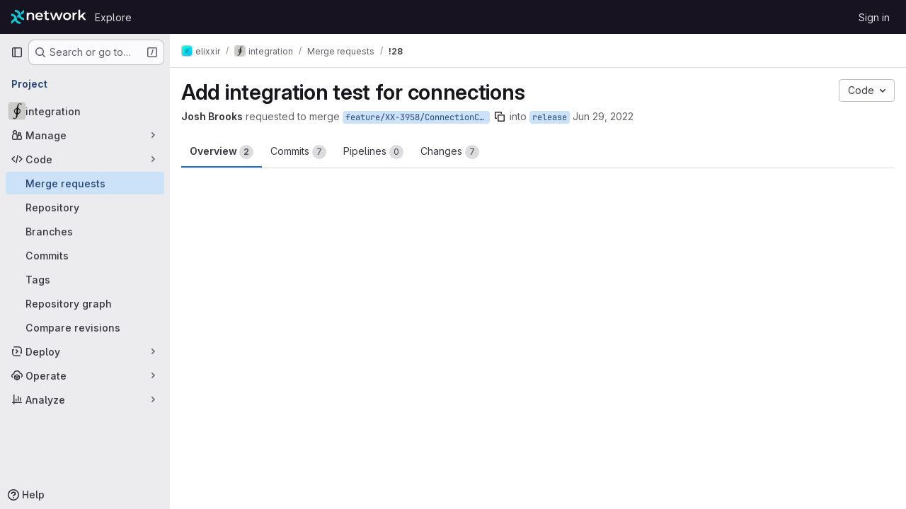

--- FILE ---
content_type: image/svg+xml
request_url: https://git.xx.network/uploads/-/system/appearance/header_logo/1/xx_network_logotype_blue-white_lg.svg
body_size: 3657
content:
<?xml version="1.0" encoding="UTF-8" standalone="no"?>
<!-- Generator: Adobe Illustrator 16.0.0, SVG Export Plug-In . SVG Version: 6.00 Build 0)  -->

<svg
   version="1.1"
   id="Layer_1"
   x="0px"
   y="0px"
   viewBox="179.68 223.44 627.2 140.16"
   enable-background="new 179.68 223.44 627.2 140.16"
   xml:space="preserve"
   width="240px"
   sodipodi:docname="xx network_logotype_blue-white_lg.svg"
   inkscape:version="1.1.2 (0a00cf5339, 2022-02-04)"
   xmlns:inkscape="http://www.inkscape.org/namespaces/inkscape"
   xmlns:sodipodi="http://sodipodi.sourceforge.net/DTD/sodipodi-0.dtd"
   xmlns="http://www.w3.org/2000/svg"
   xmlns:svg="http://www.w3.org/2000/svg"
   xmlns:i="&amp;#38;ns_ai;"><defs
   id="defs67" /><sodipodi:namedview
   id="namedview65"
   pagecolor="#ffffff"
   bordercolor="#666666"
   borderopacity="1.0"
   inkscape:pageshadow="2"
   inkscape:pageopacity="0.0"
   inkscape:pagecheckerboard="0"
   showgrid="false"
   inkscape:zoom="4.5947487"
   inkscape:cx="194.3523"
   inkscape:cy="69.971182"
   inkscape:window-width="2379"
   inkscape:window-height="908"
   inkscape:window-x="167"
   inkscape:window-y="162"
   inkscape:window-maximized="0"
   inkscape:current-layer="g30" />

<g
   i:extraneous="self"
   id="g30"
   transform="matrix(1.568,0,0,1.568,24.418835,128.45268)"><g
     id="g28"
     transform="matrix(1.0482818,0,0,1.0482818,-16.080421,-7.6279289)"><g
       id="g10"><path
         class="st0"
         d="m 161.3,85.3 c 1.6,3.6 2.6,7.6 2.6,11.7 0,0.1 0,0.3 0,0.4 L 177.5,85.3 V 70.9 Z"
         id="path4" /><path
         class="st0"
         d="M 159.6,97.1 C 159.6,82.7 146.7,71 130.9,71 v 10.8 c 9.7,0 17.6,6.6 17.9,14.8 l -7.3,6.5 c 2,3.4 3.2,7.2 3.7,11.2 l 6.5,-5.8 c 4.6,8.8 14.5,14.8 25.9,14.8 v -10.8 c -10,-0.1 -18,-7 -18,-15.4 z"
         id="path6" /><path
         class="st0"
         d="m 158.9,143.3 v -10.8 c -9.9,0 -17.9,-6.9 -17.9,-15.3 0,-14.4 -12.9,-26.1 -28.7,-26.1 v 10.8 c 8.4,0 15.5,5 17.4,11.7 l -3.8,3.4 -7.8,7 v 0 l -5.8,5.1 v 14.4 l 19.6,-17.4 c 3.9,9.9 14.5,17.2 27,17.2 z"
         id="path8" /></g><g
       id="g26"><path
         class="st1"
         d="m 228.2,101.6 v 21.6 h -8.8 v -20.4 c 0,-6.7 -3.3,-9.9 -9,-9.9 -6.3,0 -10.5,3.8 -10.5,11.3 v 19 h -8.8 V 85.5 h 8.4 v 4.9 c 2.9,-3.5 7.5,-5.3 13,-5.3 9,0 15.7,5.1 15.7,16.5 z"
         id="path12" /><path
         class="st1"
         d="m 272.2,107.2 h -29.5 c 1.1,5.5 5.6,9 12.2,9 4.2,0 7.5,-1.3 10.2,-4.1 l 4.7,5.4 c -3.4,4 -8.7,6.1 -15.2,6.1 -12.6,0 -20.8,-8.1 -20.8,-19.3 0,-11.2 8.2,-19.2 19.5,-19.2 11,0 19,7.7 19,19.5 0.1,0.7 0,1.7 -0.1,2.6 z m -29.6,-5.9 H 264 c -0.7,-5.4 -4.9,-9.2 -10.6,-9.2 -5.8,0 -9.9,3.7 -10.8,9.2 z"
         id="path14" /><path
         class="st1"
         d="m 303.4,121.1 c -2.1,1.7 -5.3,2.5 -8.5,2.5 -8.2,0 -13,-4.4 -13,-12.7 v -18 h -6.2 v -7 h 6.2 v -8.6 h 8.8 v 8.6 h 10.1 v 7 h -10.1 v 17.9 c 0,3.7 1.8,5.6 5.2,5.6 1.8,0 3.6,-0.5 4.9,-1.6 z"
         id="path16" /><path
         class="st1"
         d="m 371.5,85.5 -13.9,37.6 h -8.5 l -9.7,-25.9 -9.9,25.9 H 321 L 307.2,85.5 h 8.3 l 9.9,27.8 10.4,-27.8 h 7.4 l 10.2,27.9 10.2,-27.9 z"
         id="path18" /><path
         class="st1"
         d="m 373.4,104.3 c 0,-11.3 8.5,-19.2 20,-19.2 11.7,0 20.1,8 20.1,19.2 0,11.2 -8.4,19.3 -20.1,19.3 -11.5,0.1 -20,-8 -20,-19.3 z m 31.3,0 c 0,-7.2 -4.8,-11.8 -11.2,-11.8 -6.3,0 -11.1,4.6 -11.1,11.8 0,7.2 4.8,11.8 11.1,11.8 6.4,0 11.2,-4.6 11.2,-11.8 z"
         id="path20" /><path
         class="st1"
         d="m 442.4,85.1 v 8.4 c -0.8,-0.1 -1.4,-0.2 -2,-0.2 -6.7,0 -10.9,3.9 -10.9,11.6 v 18.3 h -8.8 V 85.5 h 8.4 V 91 c 2.4,-3.9 7,-5.9 13.3,-5.9 z"
         id="path22" /><path
         class="st1"
         d="m 465.5,107 -6.6,6.2 v 9.9 h -8.8 V 70.9 h 8.8 v 31.6 l 18.3,-16.9 h 10.6 l -15.7,15.8 17.2,21.9 h -10.7 z"
         id="path24" /></g></g></g><style
   type="text/css"
   id="style531">
	.st0{fill:#08CDD7;}
	.st1{fill:#FFFFFF;}
</style></svg>
